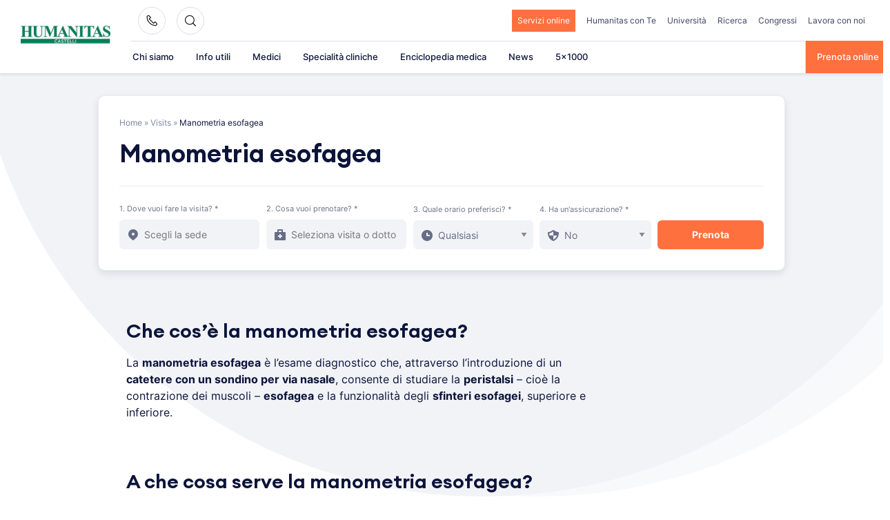

--- FILE ---
content_type: text/css
request_url: https://www.clinicacastelli.it/wp-content/cache/min/1/wp-content/themes/castelli-hit-child/assets/css/site.css?ver=1763825640
body_size: 755
content:
.top-bar ul.menu{-webkit-box-align:center;-ms-flex-align:center;align-items:center}.top-bar ul.menu li.cta-menu-item a{color:#fff;padding:.5rem;background:#ff703f;opacity:1}.hmc-latest-news .news-holder a .image-holder:after,.hmc-latest-news .news-holder a:hover .image-holder:after,.news-archive-main.site-main .archive-news .archive-news a .archive-news-overlay,.news-archive-main.site-main .archive-news .archive-news a:hover .archive-news-overlay,.site-content section.slider-section:after{background:-webkit-gradient(linear,left top,left bottom,from(rgba(40,42,45,.1)),to(rgba(40,42,45,.3)));background:linear-gradient(180deg,rgba(40,42,45,.1) 0%,rgba(40,42,45,.3) 100%)}.site-content section.slider-section{-webkit-box-shadow:none;box-shadow:none;position:relative}.site-content section.slider-section:after{content:"";width:100%;height:100%;position:absolute;top:0;left:0;z-index:0}.site-content section.slider-section .wrapper{position:relative;z-index:1}.gavazzeni-landings-wrapper.wp-block-group{padding:0}.gavazzeni-landings-wrapper .has-background-gray-background-color{background:0 0;padding:0}.gavazzeni-landings-wrapper .has-background-gray-background-color .news-holder .image-holder{background-size:contain}.hmc-slider{position:relative}.hmc-slider .controls .icon{border:1px solid #f2f2f2;border-radius:4px;cursor:pointer;width:24px;height:24px;background-size:12px;background-repeat:no-repeat;background-position:center}.hmc-slider .controls.alternative .icon{border-radius:20px;-webkit-box-shadow:0 2px 4px 0 rgba(12,18,45,.1);box-shadow:0 2px 4px 0 rgba(12,18,45,.1);width:36px;height:36px;background-color:#fff}@media (min-width:1280px){.hmc-slider .controls.alternative .icon{position:absolute;top:40%}.hmc-slider .controls.alternative .icon.previous{left:-60px}.hmc-slider .controls.alternative .icon.next{right:-60px}}@media (max-width:767px){.hmc-slider .inner-right{display:none}.hmc-slider .hmc-row .inner-left{min-height:90px}}.hmc-featured-post-slide{height:280px;border-radius:6px;margin-bottom:20px;display:-webkit-box;display:-ms-flexbox;display:flex;padding:16px;-webkit-box-orient:vertical;-webkit-box-direction:normal;-ms-flex-direction:column;flex-direction:column;-webkit-box-pack:end;-ms-flex-pack:end;justify-content:flex-end;color:#fff;position:relative;overflow:hidden;background-size:cover;text-decoration:none}.hmc-featured-post-slide.compact{height:200px}.hmc-featured-post-slide .inner{z-index:10}.hmc-featured-post-slide .inner .tag{color:#fff;font-size:12px;border-color:rgba(255,255,255,.3)}.hmc-featured-post-slide .inner .title{margin:8px 0;font-size:20px}.hmc-featured-post-slide .inner .read-more,.hmc-featured-post-slide .inner a{color:#fff;text-decoration:none;font-size:12px}.hmc-featured-post-slide:before{display:block;content:'';z-index:2;transition:background-color .2s ease;position:absolute;left:0;right:0;top:0;bottom:0;height:100%;width:100%;background:-webkit-gradient(linear,left top,left bottom,from(rgba(40,42,45,.3)),to(rgba(40,42,45,.7)));background:linear-gradient(180deg,rgba(40,42,45,.3) 0%,rgba(40,42,45,.7) 100%);-webkit-transition:all .5s ease-in-out}.hmc-featured-post-slide:hover{color:#fff}.hmc-featured-post-slide:hover:before{-webkit-transform:scale(1.5,1.5);-webkit-transition:all .5s ease-in-out}

--- FILE ---
content_type: image/svg+xml
request_url: https://www.clinicacastelli.it/wp-content/themes/hit/assets/icons/arrow-right-long.svg
body_size: 55
content:
<?xml version="1.0" encoding="UTF-8"?>
<svg width="15px" height="9px" viewBox="0 0 15 9" version="1.1" xmlns="http://www.w3.org/2000/svg" xmlns:xlink="http://www.w3.org/1999/xlink">
    <!-- Generator: Sketch 63.1 (92452) - https://sketch.com -->
    <title>Icon/16/Outline/Black/Arrow</title>
    <desc>Created with Sketch.</desc>
    <g id="Style-Guide" stroke="none" stroke-width="1" fill="none" fill-rule="evenodd" stroke-linecap="round" stroke-linejoin="round">
        <g id="Icon/16/Outline/Black/Arrow" transform="translate(0.000000, -4.000000)" stroke="#0C143A">
            <g id="arrow-right" transform="translate(1.000000, 4.000000)">
                <line x1="0.40625" y1="4.46875" x2="12.59375" y2="4.46875" id="Path"></line>
                <polyline id="Path" points="8.53125 0.40625 12.59375 4.46875 8.53125 8.53125"></polyline>
            </g>
        </g>
    </g>
</svg>